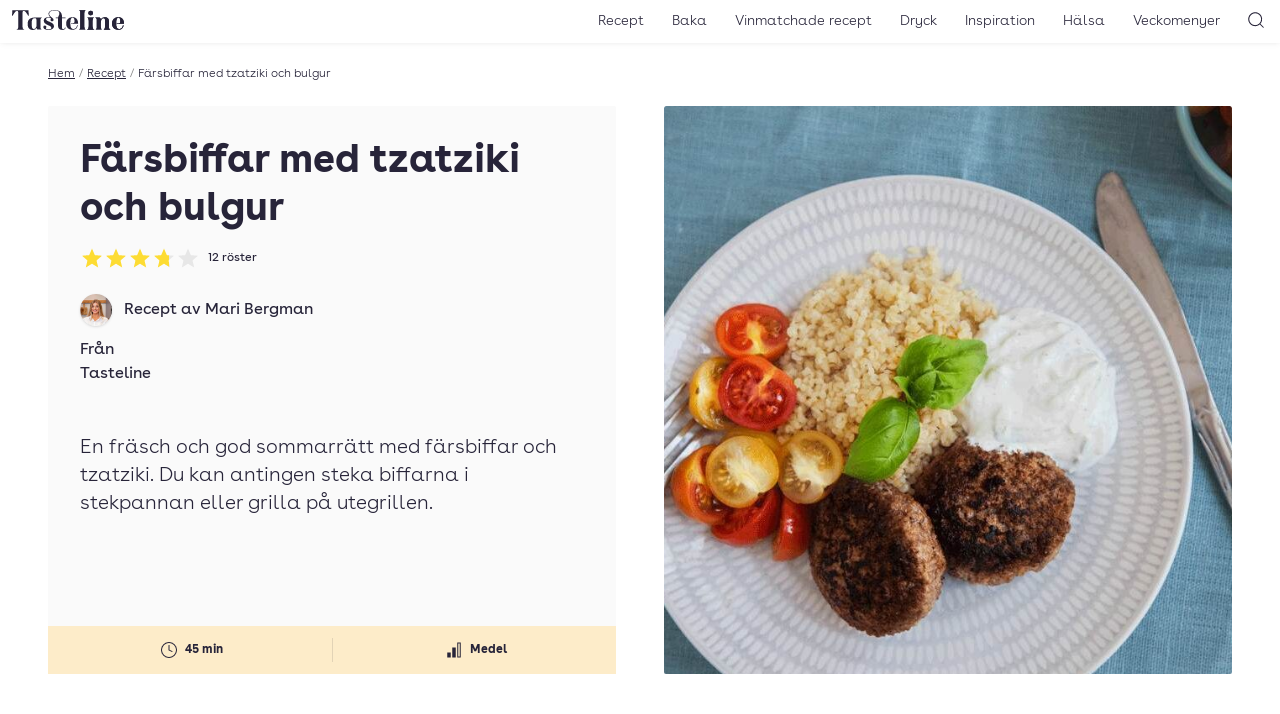

--- FILE ---
content_type: application/javascript; charset=UTF-8
request_url: https://tasteline.disqus.com/count-data.js?2=https%3A%2F%2Fwww.tasteline.com%2Frecept%2Fgrillade-farsbiffar-med-tzatziki-och-bulgur%2F
body_size: 339
content:
var DISQUSWIDGETS;

if (typeof DISQUSWIDGETS != 'undefined') {
    DISQUSWIDGETS.displayCount({"text":{"and":"och","comments":{"zero":"Bli f\u00f6rst att kommentera","multiple":"{num} kommentarer","one":"1 kommentar"}},"counts":[{"id":"https:\/\/www.tasteline.com\/recept\/grillade-farsbiffar-med-tzatziki-och-bulgur\/","comments":0}]});
}